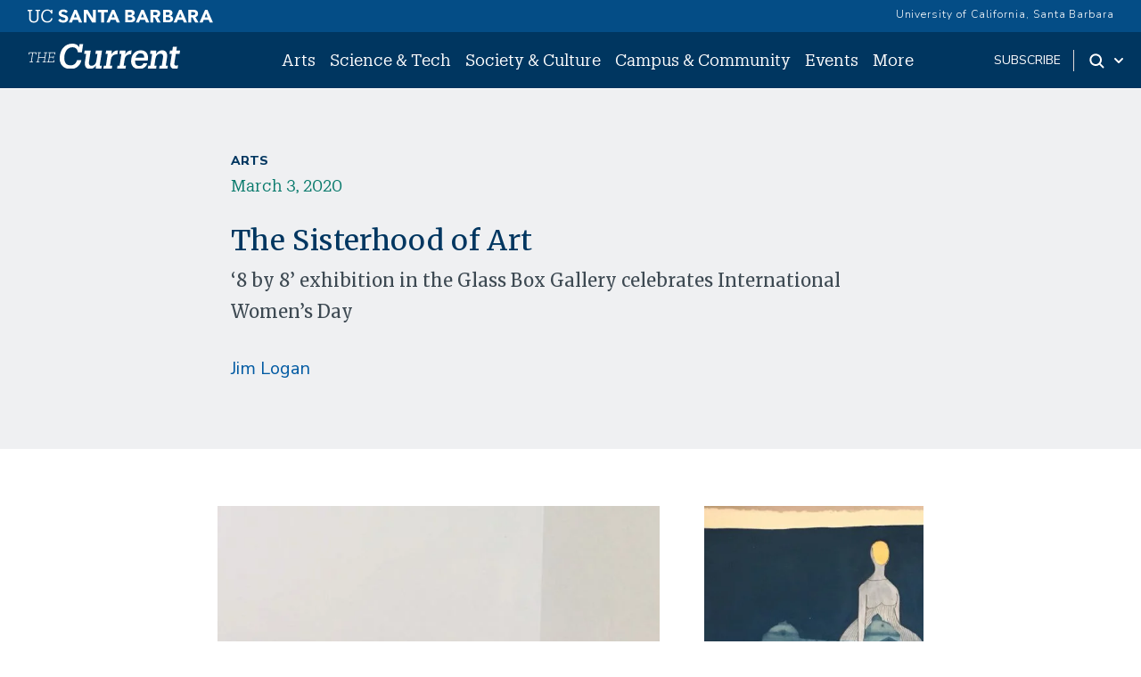

--- FILE ---
content_type: text/html; charset=UTF-8
request_url: https://news.ucsb.edu/2020/019807/sisterhood-art
body_size: 14338
content:
<!DOCTYPE html>
<html lang="en" dir="ltr" prefix="content: http://purl.org/rss/1.0/modules/content/  dc: http://purl.org/dc/terms/  foaf: http://xmlns.com/foaf/0.1/  og: http://ogp.me/ns#  rdfs: http://www.w3.org/2000/01/rdf-schema#  schema: http://schema.org/  sioc: http://rdfs.org/sioc/ns#  sioct: http://rdfs.org/sioc/types#  skos: http://www.w3.org/2004/02/skos/core#  xsd: http://www.w3.org/2001/XMLSchema# ">
<head>
    <meta charset="utf-8" />
<meta name="description" content="‘8 by 8’ exhibition in the Glass Box Gallery celebrates International Women’s Day" />
<link rel="canonical" href="https://news.ucsb.edu/2020/019807/sisterhood-art" />
<meta property="og:site_name" content="The Current" />
<meta property="og:type" content="article" />
<meta property="og:url" content="https://news.ucsb.edu/2020/019807/sisterhood-art" />
<meta property="og:title" content="The Sisterhood of Art" />
<meta property="og:description" content="‘8 by 8’ exhibition in the Glass Box Gallery celebrates International Women’s Day" />
<meta name="twitter:card" content="summary_large_image" />
<meta name="twitter:title" content="The Sisterhood of Art" />
<meta name="twitter:description" content="‘8 by 8’ exhibition in the Glass Box Gallery celebrates International Women’s Day" />
<meta name="twitter:site" content="@ucsantabarbara" />
<meta name="twitter:creator" content="@ucsantabarbara" />
<meta name="twitter:url" content="https://news.ucsb.edu/2020/019807/sisterhood-art" />
<meta name="google-site-verification" content="WADEVrXg5O_4OvcOQW2dc_6upRt2Ta7CXiCXsIiJjOw" />
<meta name="Generator" content="Drupal 10 (https://www.drupal.org)" />
<meta name="MobileOptimized" content="width" />
<meta name="HandheldFriendly" content="true" />
<meta name="viewport" content="width=device-width, initial-scale=1.0" />
<link rel="icon" href="/sites/default/files/favicon.ico" type="image/vnd.microsoft.icon" />
<script>window.a2a_config=window.a2a_config||{};a2a_config.callbacks=[];a2a_config.overlays=[];a2a_config.templates={};</script>

        <title>The Sisterhood of Art | The Current</title>
        <link href="https://webfonts.brand.ucsb.edu/webfont.min.css" rel="stylesheet">
        <link href="https://fonts.googleapis.com/css2?family=Merriweather:wght@300;400;700&display=swap" rel="stylesheet" >
        <script async src="https://static.addtoany.com/menu/page.js"></script>
        <link rel="stylesheet" media="all" href="/sites/default/files/css/css_NPbcAhNOODPFpOoPoIYJXYOB131Z1PerWDRQBHTmAjo.css?delta=0&amp;language=en&amp;theme=currenttheme&amp;include=eJxFi1EOgzAMQy9UtUdCgRroFpoqSTd6-00TaD-W35NNObtQHYmuEleV6mGGO3TC2cSQp7XwFy1tqFDisIgiZe2NONKDzrB0VVT3HQeS-WAEnM6lPu_ZhYFpSPcpF1vkBR1JKhbh0EhpU2q73Y-_ib22PnOxHTnYMMeRZjKEV8Hb0i_jIbkzPuhOUpY" />
<link rel="stylesheet" media="all" href="/sites/default/files/css/css_pnXjy14l61KNJdd4qqh_AEvH9wiR5JfFlkvLkBT3UgQ.css?delta=1&amp;language=en&amp;theme=currenttheme&amp;include=eJxFi1EOgzAMQy9UtUdCgRroFpoqSTd6-00TaD-W35NNObtQHYmuEleV6mGGO3TC2cSQp7XwFy1tqFDisIgiZe2NONKDzrB0VVT3HQeS-WAEnM6lPu_ZhYFpSPcpF1vkBR1JKhbh0EhpU2q73Y-_ib22PnOxHTnYMMeRZjKEV8Hb0i_jIbkzPuhOUpY" />

            <script type="application/json" data-drupal-selector="drupal-settings-json">{"path":{"baseUrl":"\/","pathPrefix":"","currentPath":"node\/19807","currentPathIsAdmin":false,"isFront":false,"currentLanguage":"en","themeUrl":"themes\/currenttheme"},"pluralDelimiter":"\u0003","suppressDeprecationErrors":true,"gtag":{"tagId":"","consentMode":false,"otherIds":[],"events":[],"additionalConfigInfo":[]},"ajaxPageState":{"libraries":"[base64]","theme":"currenttheme","theme_token":null},"ajaxTrustedUrl":{"\/search":true},"gtm":{"tagId":null,"settings":{"data_layer":"dataLayer","include_classes":false,"allowlist_classes":"","blocklist_classes":"","include_environment":false,"environment_id":"","environment_token":""},"tagIds":["GTM-NMK229V"]},"data":{"extlink":{"extTarget":false,"extTargetNoOverride":false,"extNofollow":false,"extNoreferrer":true,"extFollowNoOverride":false,"extClass":"ext","extLabel":"(link is external)","extImgClass":false,"extSubdomains":true,"extExclude":"","extInclude":"","extCssExclude":"#eyebrow, .footer","extCssExplicit":"","extAlert":false,"extAlertText":"This link will take you to an external web site. We are not responsible for their content.","mailtoClass":"0","mailtoLabel":"(link sends email)","extUseFontAwesome":false,"extIconPlacement":"append","extFaLinkClasses":"fa fa-external-link","extFaMailtoClasses":"fa fa-envelope-o","whitelistedDomains":[]}},"statistics":{"data":{"nid":"19807"},"url":"\/core\/modules\/statistics\/statistics.php"},"field_group":{"html_element":{"mode":"default","context":"view","settings":{"classes":"article--subgroup","show_empty_fields":false,"id":"","element":"div","show_label":false,"label_element":"h3","label_element_classes":"","attributes":"","effect":"none","speed":"fast"}}},"user":{"uid":0,"permissionsHash":"cd6ee22ad102990499380874326fc753a21c98ac778f7d8bf642a2eb714c1863"}}</script>
<script src="/sites/default/files/js/js_HVntM04hids2GbUgs-OVrOaUZQh8X1oraWpg8QnTLUU.js?scope=header&amp;delta=0&amp;language=en&amp;theme=currenttheme&amp;include=eJxdjEEOgzAMBD8UJU-KXLKkaU2C7EWC35cDVUUvq5k5rJTCIf1IckGcbXSGB0hYxr4OR8lz01M9VXSYaJg2M3TyiQXJeSgCdmrr71RsW0XjpaGOURWZUlM959-jvGS_xyU4hc3ZJv--_coHT51Frg"></script>
<script src="/modules/contrib/google_tag/js/gtag.js?t7dvu4"></script>
<script src="/modules/contrib/google_tag/js/gtm.js?t7dvu4"></script>


                </head>
<body class="node-19807 node-type--articles path-node page-node-type-articles">
<a href="#main-content" class="visually-hidden focusable skip-link">
    Skip to main content
</a>
<noscript><iframe src="https://www.googletagmanager.com/ns.html?id=GTM-NMK229V"
                  height="0" width="0" style="display:none;visibility:hidden"></iframe></noscript>

  <div class="dialog-off-canvas-main-canvas" data-off-canvas-main-canvas>
    

<div class="page">
    


<nav id="sticky" class="headroom main-current-nav navbar navbar-expand-md justify-content-between navbar-light ">
  <div id="eyebrow">
    <div class="inner">
      <div class="items">
        <div class="item">
          <a href="https://www.ucsb.edu" class="edu-link" aria-label="UC Santa Barbara main site">
            <svg version="1.1" id="ucsbwordmark" xmlns="http://www.w3.org/2000/svg" xmlns:xlink="http://www.w3.org/1999/xlink" x="0px" y="0px" viewBox="0 0 294 22.5" xml:space="preserve"><path d="M239.5,1.4h3.6l8.7,20h-5l-1.7-4.2h-7.8l-1.7,4.2h-4.9L239.5,1.4z M241.2,7.2l-2.4,6.2h4.9L241.2,7.2z
                       M214.2,1.4h7.4c0.9,0,1.7,0.1,2.6,0.2c0.9,0.1,1.7,0.4,2.4,0.7c0.7,0.4,1.3,0.9,1.7,1.5c0.4,0.7,0.6,1.5,0.6,2.6
                      c0,1.1-0.3,2.1-0.9,2.8c-0.6,0.7-1.5,1.3-2.5,1.6v0.1c0.7,0.1,1.3,0.3,1.8,0.5c0.5,0.3,1,0.6,1.4,1c0.4,0.4,0.7,0.9,0.9,1.5
                      c0.2,0.6,0.3,1.2,0.3,1.8c0,1.1-0.2,1.9-0.7,2.6c-0.5,0.7-1,1.3-1.7,1.7c-0.7,0.4-1.5,0.7-2.4,0.9c-0.9,0.2-1.8,0.3-2.7,0.3h-8.2
                      V1.4z M218.6,9.4h3.2c0.3,0,0.7,0,1-0.1c0.3-0.1,0.6-0.2,0.9-0.4c0.3-0.2,0.5-0.4,0.6-0.7c0.2-0.3,0.2-0.6,0.2-1
                      c0-0.4-0.1-0.8-0.3-1c-0.2-0.3-0.4-0.5-0.7-0.6c-0.3-0.2-0.6-0.3-1-0.3c-0.4-0.1-0.7-0.1-1-0.1h-3V9.4z M218.6,17.6h3.9
                      c0.3,0,0.7,0,1-0.1c0.3-0.1,0.7-0.2,0.9-0.4c0.3-0.2,0.5-0.4,0.7-0.7c0.2-0.3,0.3-0.7,0.3-1.1c0-0.5-0.1-0.9-0.4-1.1
                      c-0.2-0.3-0.5-0.5-0.9-0.7c-0.4-0.2-0.7-0.3-1.2-0.3c-0.4-0.1-0.8-0.1-1.2-0.1h-3.3V17.6z M253.9,1.4h7.7c1,0,2,0.1,2.9,0.3
                      c0.9,0.2,1.7,0.5,2.4,1c0.7,0.5,1.2,1.1,1.6,1.9c0.4,0.8,0.6,1.8,0.6,2.9c0,1.4-0.4,2.6-1.1,3.6c-0.7,1-1.8,1.6-3.2,1.9l5.1,8.4
                      h-5.3l-4.2-8h-2.2v8h-4.4V1.4z M258.3,9.7h2.6c0.4,0,0.8,0,1.3,0c0.4,0,0.8-0.1,1.2-0.3c0.4-0.1,0.7-0.4,0.9-0.7
                      c0.2-0.3,0.4-0.7,0.4-1.3c0-0.5-0.1-0.9-0.3-1.2c-0.2-0.3-0.5-0.5-0.8-0.7c-0.3-0.2-0.7-0.3-1.1-0.3c-0.4-0.1-0.8-0.1-1.2-0.1h-2.9
                      V9.7z M180.1,1.4h3.6l8.7,20h-5l-1.7-4.2H178l-1.7,4.2h-4.9L180.1,1.4z M181.8,7.2l-2.4,6.2h4.9L181.8,7.2z M280.2,1.4h3.6l8.7,20
                      h-5l-1.7-4.2h-7.8l-1.7,4.2h-4.9L280.2,1.4z M281.9,7.2l-2.4,6.2h4.9L281.9,7.2z M154.7,1.4h7.4c0.9,0,1.7,0.1,2.6,0.2
                      c0.9,0.1,1.7,0.4,2.4,0.7c0.7,0.4,1.3,0.9,1.7,1.5c0.4,0.7,0.6,1.5,0.6,2.6c0,1.1-0.3,2.1-0.9,2.8c-0.6,0.7-1.5,1.3-2.5,1.6v0.1
                      c0.7,0.1,1.3,0.3,1.8,0.5c0.5,0.3,1,0.6,1.4,1c0.4,0.4,0.7,0.9,0.9,1.5c0.2,0.6,0.3,1.2,0.3,1.8c0,1.1-0.2,1.9-0.7,2.6
                      c-0.5,0.7-1,1.3-1.7,1.7c-0.7,0.4-1.5,0.7-2.4,0.9c-0.9,0.2-1.8,0.3-2.7,0.3h-8.2V1.4z M159.1,9.4h3.2c0.3,0,0.7,0,1-0.1
                      c0.3-0.1,0.6-0.2,0.9-0.4c0.3-0.2,0.5-0.4,0.6-0.7c0.2-0.3,0.2-0.6,0.2-1c0-0.4-0.1-0.8-0.3-1c-0.2-0.3-0.4-0.5-0.7-0.6
                      c-0.3-0.2-0.6-0.3-1-0.3c-0.4-0.1-0.7-0.1-1-0.1h-3V9.4z M159.1,17.6h3.9c0.3,0,0.7,0,1-0.1c0.3-0.1,0.7-0.2,0.9-0.4
                      c0.3-0.2,0.5-0.4,0.7-0.7c0.2-0.3,0.3-0.7,0.3-1.1c0-0.5-0.1-0.9-0.4-1.1c-0.2-0.3-0.5-0.5-0.9-0.7c-0.4-0.2-0.7-0.3-1.2-0.3
                      c-0.4-0.1-0.8-0.1-1.2-0.1h-3.3V17.6z M194.5,1.4h7.7c1,0,2,0.1,2.9,0.3c0.9,0.2,1.7,0.5,2.4,1c0.7,0.5,1.2,1.1,1.6,1.9
                      c0.4,0.8,0.6,1.8,0.6,2.9c0,1.4-0.4,2.6-1.1,3.6c-0.7,1-1.8,1.6-3.2,1.9l5.1,8.4h-5.3l-4.2-8h-2.2v8h-4.4V1.4z M198.9,9.7h2.6
                      c0.4,0,0.8,0,1.3,0c0.4,0,0.8-0.1,1.2-0.3c0.4-0.1,0.7-0.4,0.9-0.7c0.2-0.3,0.4-0.7,0.4-1.3c0-0.5-0.1-0.9-0.3-1.2
                      c-0.2-0.3-0.5-0.5-0.8-0.7c-0.3-0.2-0.7-0.3-1.1-0.3c-0.4-0.1-0.8-0.1-1.2-0.1h-2.9V9.7z M74.7,1.4h3.6l8.7,20h-5l-1.7-4.2h-7.8
                      L71,21.4h-4.9L74.7,1.4z M76.4,7.2L74,13.4h4.9L76.4,7.2z M134,1.4h3.6l8.7,20h-5l-1.7-4.2h-7.8l-1.7,4.2h-4.9L134,1.4z M135.7,7.2
                      l-2.4,6.2h4.9L135.7,7.2z M89.5,1.4h6l8.5,13.9h0.1V1.4h4.4v20h-5.8L94,7.1h-0.1v14.2h-4.4V1.4z M117,5.3h-5.5V1.4h15.8v3.9h-5.9
                      v16.1H117V5.3z M10.9,21.7c-4.6,0-7.3-2.7-7.3-7.6l0-10.7H1.3V1.4h7.3v1.9H6.1l0,10.4c0,4.2,1.5,5.9,4.9,5.9c3.2,0,5.1-1.3,5.1-6.2
                      l0-10.1h-2.5V1.4h7.3v1.9h-2.3l0,10.4C18.5,18.7,16.1,21.7,10.9,21.7z M38.3,14.7c-0.5,3.3-2.8,4.9-6.1,4.9c-4.4,0-7-3.1-7-8.3v-0.2
                      c0-5.1,2.8-8.3,7-8.3c3.1,0,5.2,1.3,6,4.7h2.1l0-6.1h-2.2l0,2.2c-1-1.9-3.3-2.7-5.8-2.7c-5.6,0-9.6,4.3-9.6,10.3v0.2
                      c0,6.2,3.6,10.2,9.4,10.2c4.4,0,7.6-2.2,8.4-6.7L38.3,14.7z M58.7,9.4c-2.3-0.6-4.3-1.3-4.3-2.7c0-0.9,0.7-2.3,2.7-2.3
                      c2,0,3.4,0.7,4.5,2.1l2.8-2.4c-1.8-2.8-5-3.2-6.8-3.2c-4.4,0-7.5,2.6-7.5,6.2c0,3.7,3.3,5.1,6.6,6c2.8,0.8,3.9,1.2,3.9,2.8
                      c0,1.3-1.2,2.2-3.1,2.2c-3.1,0-4.7-2-5.2-2.7l-3,2.6c1.5,2.4,4.2,3.7,7.9,3.7c4.6,0,7.8-2.7,7.8-6.5C64.9,11.4,61.7,10.2,58.7,9.4z"></path></svg>
          </a>
        </div>
        <div class="item">
          <a href="https://www.ucsb.edu/" class="edu-link">University of California, Santa Barbara</a>
          </a>
        </div>
      </div>
    </div>
  </div>
  <div class="nav-inner">
    
                                    
  <div class="block block--currenttheme-site-branding">

  
    

        
  <a href="/" class="navbar-brand d-flex align-items-center " aria-label="">
            
  <img src="/themes/currenttheme/src/assets/images/the-current-2-logo-09.svg" width="170"  alt="The Current logo" class="me-2" />

        
  </a>

  
  </div>


                    
      <button class="navbar-toggler" type="button" data-bs-toggle="collapse" data-bs-target="#navbarSupportedContent" aria-controls="navbarSupportedContent" aria-expanded="false" aria-label="Toggle navigation">
        <span class="mx-2 close">X</span>
        <span class="navbar-toggler-icon"></span>
      </button>

      <div class="collapse navbar-collapse navbar-nav-scroll" id="navbarSupportedContent">
                                    <div class="ml-0 ms-md-auto">
                      
  <div class="block block--currenttheme-main-menu">

  
    

            



    


    <ul class="nav navbar-nav">
                                                                                    <li class="nav-item nav-current-item dropdown">
                                            <a href="/arts" class="nav-link dropdown-toggle" data-bs-auto-close="none" data-bs-toggle="dropdown" data-bs-display="static" data-drupal-link-system-path="taxonomy/term/1">Arts</a>
                                                    <div class="dropdown-menu">
    <ul>
                            <li><a href="/arts/art-photography" class="dropdown-item dropdown-current-menu-item" data-drupal-link-system-path="taxonomy/term/11">Art &amp; Photography</a>
        </li>
                            <li><a href="/arts/film-media" class="dropdown-item dropdown-current-menu-item" data-drupal-link-system-path="taxonomy/term/38">Film &amp; Media</a>
        </li>
                            <li><a href="/arts/literature-poetry" class="dropdown-item dropdown-current-menu-item" data-drupal-link-system-path="taxonomy/term/13">Literature and Poetry</a>
        </li>
                            <li><a href="/arts/music" class="dropdown-item dropdown-current-menu-item" data-drupal-link-system-path="taxonomy/term/15">Music</a>
        </li>
                            <li><a href="/arts/theater-dance" class="dropdown-item dropdown-current-menu-item" data-drupal-link-system-path="taxonomy/term/14">Theater &amp; Dance </a>
        </li>
                            <li><a href="/arts" class="dropdown-item dropdown-current-menu-item" data-drupal-link-system-path="taxonomy/term/1">All Arts</a>
        </li>
        </ul>
</div>
                                                            </li>
                                                                            <li class="nav-item nav-current-item dropdown">
                                            <a href="/science-technology" class="nav-link dropdown-toggle" data-bs-auto-close="none" data-bs-toggle="dropdown" data-bs-display="static" data-drupal-link-system-path="taxonomy/term/2">Science &amp; Tech</a>
                                                    <div class="dropdown-menu">
    <ul>
                            <li><a href="/science-technology/engineering" class="dropdown-item dropdown-current-menu-item" data-drupal-link-system-path="taxonomy/term/6">Engineering</a>
        </li>
                            <li><a href="/science-technology/earth-science" class="dropdown-item dropdown-current-menu-item" data-drupal-link-system-path="taxonomy/term/6878">Earth Science</a>
        </li>
                            <li><a href="/science-technology/mathematics-statistics" class="dropdown-item dropdown-current-menu-item" data-drupal-link-system-path="taxonomy/term/6877">Mathematics &amp; Statistics</a>
        </li>
                            <li><a href="/science-technology/computing-technology" class="dropdown-item dropdown-current-menu-item" data-drupal-link-system-path="taxonomy/term/39">Computing &amp; Technology</a>
        </li>
                            <li><a href="/science-technology/life-sciences" class="dropdown-item dropdown-current-menu-item" data-drupal-link-system-path="taxonomy/term/10">Life Sciences</a>
        </li>
                            <li><a href="/science-technology/medicine-health" class="dropdown-item dropdown-current-menu-item" data-drupal-link-system-path="taxonomy/term/9">Medicine &amp; Health</a>
        </li>
                            <li><a href="/science-technology/environment-sustainability" class="dropdown-item dropdown-current-menu-item" data-drupal-link-system-path="taxonomy/term/8">Environment &amp; Sustainability</a>
        </li>
                            <li><a href="/science-technology/physics-astronomy" class="dropdown-item dropdown-current-menu-item" data-drupal-link-system-path="taxonomy/term/40">Physics &amp; Astronomy</a>
        </li>
                            <li><a href="/science-technology" class="dropdown-item dropdown-current-menu-item" data-drupal-link-system-path="taxonomy/term/2">All Science &amp; Tech</a>
        </li>
        </ul>
</div>
                                                            </li>
                                                                            <li class="nav-item nav-current-item dropdown">
                                            <a href="/society-culture" class="nav-link dropdown-toggle" data-bs-auto-close="none" data-bs-toggle="dropdown" data-bs-display="static" data-drupal-link-system-path="taxonomy/term/3">Society &amp; Culture</a>
                                                    <div class="dropdown-menu">
    <ul>
                            <li><a href="/society-culture/anthropology-archaeology" class="dropdown-item dropdown-current-menu-item" data-drupal-link-system-path="taxonomy/term/7058">Anthropology &amp; Archaeology</a>
        </li>
                            <li><a href="/society-culture/business-economics" class="dropdown-item dropdown-current-menu-item" data-drupal-link-system-path="taxonomy/term/22">Business &amp; Economics</a>
        </li>
                            <li><a href="/society-culture/culture-world" class="dropdown-item dropdown-current-menu-item" data-drupal-link-system-path="taxonomy/term/41">Culture &amp; World</a>
        </li>
                            <li><a href="/society-culture/education" class="dropdown-item dropdown-current-menu-item" data-drupal-link-system-path="taxonomy/term/24">Education</a>
        </li>
                            <li><a href="/society-culture/international-affairs" class="dropdown-item dropdown-current-menu-item" data-drupal-link-system-path="taxonomy/term/27">International Affairs</a>
        </li>
                            <li><a href="/society-culture/politics-law" class="dropdown-item dropdown-current-menu-item" data-drupal-link-system-path="taxonomy/term/26">Politics &amp; Law</a>
        </li>
                            <li><a href="/society-culture" class="dropdown-item dropdown-current-menu-item" data-drupal-link-system-path="taxonomy/term/3">All  Society &amp; Culture</a>
        </li>
        </ul>
</div>
                                                            </li>
                                                                            <li class="nav-item nav-current-item dropdown">
                                            <a href="/campus-community" class="nav-link dropdown-toggle" data-bs-auto-close="none" data-bs-toggle="dropdown" data-bs-display="static" data-drupal-link-system-path="taxonomy/term/4">Campus &amp; Community</a>
                                                    <div class="dropdown-menu">
    <ul>
                            <li><a href="/campus-community/alumni" class="dropdown-item dropdown-current-menu-item" data-drupal-link-system-path="taxonomy/term/21">Alumni</a>
        </li>
                            <li><a href="/campus-community/faculty" class="dropdown-item dropdown-current-menu-item" data-drupal-link-system-path="taxonomy/term/16">Faculty</a>
        </li>
                            <li><a href="/campus-community/staff" class="dropdown-item dropdown-current-menu-item" data-drupal-link-system-path="taxonomy/term/18">Staff</a>
        </li>
                            <li><a href="/campus-community/students" class="dropdown-item dropdown-current-menu-item" data-drupal-link-system-path="taxonomy/term/42">Students</a>
        </li>
                            <li><a href="/campus-community/campus" class="dropdown-item dropdown-current-menu-item" data-drupal-link-system-path="taxonomy/term/25">On Campus</a>
        </li>
                            <li><a href="/campus-community/local-community" class="dropdown-item dropdown-current-menu-item" data-drupal-link-system-path="taxonomy/term/17">Local Community</a>
        </li>
                            <li><a href="/campus-community" class="dropdown-item dropdown-current-menu-item" data-drupal-link-system-path="taxonomy/term/4">All Campus &amp; Community</a>
        </li>
        </ul>
</div>
                                                            </li>
                                                                            <li class="nav-item nav-current-item">
                                            <a href="/calendar" class="nav-link" data-drupal-link-system-path="node/20910">Events</a>
                                    </li>
                                                                            <li class="nav-item nav-current-item dropdown">
                                            <a href="/" class="nav-link dropdown-toggle" data-bs-auto-close="none" data-bs-toggle="dropdown" data-bs-display="static" data-drupal-link-system-path="&lt;front&gt;">More</a>
                                                    <div class="dropdown-menu">
    <ul>
                            <li><a href="https://ucsbgauchos.com/calendar" class="dropdown-item dropdown-current-menu-item">Athletics</a>
        </li>
                            <li><a href="https://magazine.ucsb.edu" class="dropdown-item dropdown-current-menu-item">UC Santa Barbara Magazine</a>
        </li>
        </ul>
</div>
                                                            </li>
                        </ul>



      
  </div>

  <div class="block block--mobilemorelinks">

  
    

            
  


  <ul class="nav">
                          
                
        <li class="nav-item">
                      <a href="/subscribe" class="nav-link" data-drupal-link-system-path="node/20909">Subscribe</a>
                  </li>
            </ul>


      
  </div>


                </div>
                    
                                    <div class="ms-auto subscribe-search">
                      
  <div class="block--type-basic block block--basic block--subscribe">

  
    

            
            <div class="field field--name-body field--type-text-with-summary field--label-hidden field__item"><p><a href="/subscribe">subscribe</a></p>
</div>
      
      
  </div>
<div class="search dropdown d-flex">
    <a id="search-toggle" class="toggle-button dropdown-toggle" href="#" data-bs-toggle="dropdown" aria-expanded="false" aria-label="Search Toggle">
        <svg class="mag" width="100%" height="100%" viewBox="0 0 24 24" version="1.1" xmlns="http://www.w3.org/2000/svg" xmlns:xlink="http://www.w3.org/1999/xlink">
            <path d="M15.2397415,16.6539551 C14.1023202,17.4996184 12.6929286,18 11.1666667,18 C7.39272088,18 4.33333333,14.9406125 4.33333333,11.1666667 C4.33333333,7.39272088 7.39272088,4.33333333 11.1666667,4.33333333 C14.9406125,4.33333333 18,7.39272088 18,11.1666667 C18,12.6929286 17.4996184,14.1023202 16.6539551,15.2397415 L20.2071068,18.7928932 C20.5976311,19.1834175 20.5976311,19.8165825 20.2071068,20.2071068 C19.8165825,20.5976311 19.1834175,20.5976311 18.7928932,20.2071068 L15.2397415,16.6539551 Z M11.1666667,16 C13.836043,16 16,13.836043 16,11.1666667 C16,8.49729038 13.836043,6.33333333 11.1666667,6.33333333 C8.49729038,6.33333333 6.33333333,8.49729038 6.33333333,11.1666667 C6.33333333,13.836043 8.49729038,16 11.1666667,16 Z"></path>
        </svg>
        <svg class="arrow" width="100%" height="100%" viewBox="0 0 24 24" version="1.1" xmlns="http://www.w3.org/2000/svg" xmlns:xlink="http://www.w3.org/1999/xlink">
            <path d="M12,12.5857864 L8.70710678,9.29289322 C8.31658249,8.90236893 7.68341751,8.90236893 7.29289322,9.29289322 C6.90236893,9.68341751 6.90236893,10.3165825 7.29289322,10.7071068 L11.2928932,14.7071068 C11.6834175,15.0976311 12.3165825,15.0976311 12.7071068,14.7071068 L16.7071068,10.7071068 C17.0976311,10.3165825 17.0976311,9.68341751 16.7071068,9.29289322 C16.3165825,8.90236893 15.6834175,8.90236893 15.2928932,9.29289322 L12,12.5857864 Z"></path>
        </svg>
    </a>
    <div class="dropdown-menu" id="search-drop">
        <h2 class="visually-hidden">Search</h2>
        
  <div class="views-exposed-form bef-exposed-form needs-validation block" data-drupal-selector="views-exposed-form-advanced-search-block-1">

  
    

            
<form action="/search" method="get" id="views-exposed-form-advanced-search-block-1" accept-charset="UTF-8" class="form">
  
<div class="js-form-item form-item form-type-textfield js-form-type-textfield form-item-keys js-form-item-keys form-group">
      <label class="form-label" for="edit-keys--2">Search Term</label>
  
  
  
  
  
<input data-drupal-selector="edit-keys" type="text" id="edit-keys--2" name="keys" value="" size="30" maxlength="128" class="form-textfield form-control">


  
  
  
  
  </div>
<div data-drupal-selector="edit-actions" class="form-actions js-form-wrapper form-wrapper" id="edit-actions--2">

<input data-drupal-selector="edit-submit-advanced-search-2" type="submit" id="edit-submit-advanced-search--2" value="Apply" class="js-form-submit form-submit btn btn-primary">
</div>


</form>

      
  </div>

        <div class="search-extra-links row">
            <div class="col-6">
                <p>Search for <a href="/people" title="Faculty and Researchers Directory">People</a></p>
            </div>
              <div class="col-6">
                <p>Search by <a href="/news-department" title="News by Department">Department</a></p>
              </div>
        </div>
    </div>
</div>


                </div>
                          </div>

        </div>
</nav>
    <main class="pb-5">
        <a id="main-content" tabindex="-1"></a>                            <header class="page__header">
                <div class="container">
                      <div data-drupal-messages-fallback class="hidden"></div>


                </div>
            </header>
        
                    <div class="page__content">
                                    <div class="container">
                          
  <div class="block block--currenttheme-content">

  
    

              <div data-history-node-id="19807" class="layout layout--onecol">
    <div  class="layout__region layout__region--content">
      
<section  class="tier2--top">
    
<div  class="article--subgroup">
    
      <div class="field field--name-field-categories field--type-entity-reference field--label-hidden field__items">
              <div class="field__item"><div class='cat-item'><a href='/arts'>Arts</a></div></div>
          </div>
  
            <div class="field field--name-field-date field--type-datetime field--label-hidden field__item"><time datetime="2020-03-03T17:00:00Z">March 3, 2020</time>
</div>
      
            <div class="field field--name-node-title field--type-ds field--label-hidden field__item"><h1 class="articles--title">
  The Sisterhood of Art
</h1>
</div>
      
            <div class="field field--name-field-subtitle-plain field--type-string-long field--label-hidden field__item">‘8 by 8’ exhibition in the Glass Box Gallery celebrates International Women’s Day</div>
      
            <div class="field field--name-field-byline field--type-string field--label-hidden field__item">Jim Logan</div>
      
  </div>
  </section>      <div  class="legacy--slideshow">
        
      <div>  
<img loading="lazy" src="/sites/default/files/slideshow_images/2020/8by8-NewFires-uc-santa-barbara-current_0.jpg" width="1000" height="845" typeof="foaf:Image" class="img-fluid">

</div>
      <div>  
<img loading="lazy" src="/sites/default/files/slideshow_images/2020/8by8-grand-dames-uc-santa-barbara-current.jpg" width="1000" height="934" typeof="foaf:Image" class="img-fluid">

</div>
      <div>  
<img loading="lazy" src="/sites/default/files/slideshow_images/2020/8by8-revolucionaria-uc-santa-barbara-current.jpg" width="1000" height="579" typeof="foaf:Image" class="img-fluid">

</div>
      <div>  
<img loading="lazy" src="/sites/default/files/slideshow_images/2020/8by8-Aquien-uc-santa-barbara-current.jpg" width="798" height="1000" typeof="foaf:Image" class="img-fluid">

</div>
      <div>  
<img loading="lazy" src="/sites/default/files/slideshow_images/2020/8by8-ShirinRastin3-uc-santa-barbara-current.jpg" width="828" height="607" typeof="foaf:Image" class="img-fluid">

</div>
      
  
    </div>

      <div  class="legacy--body">
        
      <div><p>Growing up in Spain, <a href="https://elisa-ortega-montilla.com/">Elisa Ortega Montilla</a> thought everyone celebrated International Women’s Day on March 8.</p>
<p>“When I moved to the U.S., I was surprised that it wasn’t a very well-known and celebrated day, especially among women,” she said.</p>
<p>So Ortega, an artist and woodshop technician in UC Santa Barbara’s <a href="https://www.arts.ucsb.edu/">Department of Art</a>, decided to do something about it. She organized and curated “March 8 by 8 Women,” a multimedia exhibition on view March 9-13 in the campus’s Glass Box Gallery. A planned reception for March 13 from 5 to 7 p.m. has been canceled.</p>
<p>“I wanted to create a space to fully celebrate International Women’s Day by gathering women artists who live in California with international backgrounds whose work speaks to those experiences,” said Ortega, who earned her MFA from UC Santa Barbara in 2019. “Especially in this political moment, when there are constant threats to multicultural values and women’s rights, I think that it’s our responsibility as artists to engage the community in critical thinking and alternative values.”</p>
<p>The exhibition’s artists include Daniela Campins, Yumiko Glover, Francesca Lalanne, Labkhand Olfatmanesh, Shirin Rastin, Maria Rendón, Celia Herrera Rodriguez and Cintia Alejandra Segovia.</p>
<p>“Through art, these eights artists respond to personal experiences and those of their communities in an intersectional approach to feminism that challenges viewers both critically and creatively,” Ortega said. “With works that range from overtly political to subtly poetic, they address issues of identity as well as larger global and social issues like exile, sexism and women’s rights.”</p>
<p>While the exhibition celebrates International Women’s Day, Ortega said she also wanted “to create a space for sororidad, sisterhood and mutual support for creative practices and values, which can be inspiring to the viewers. I would love for people to appreciate the diversity in their approaches and mediums as well as the way they communicate their values and experiences. This exhibition brings together women who come from Iran, Mexico, Venezuela, Haiti and Japan, as well as one Chicana artist. I hope people are able to appreciate the diversity in their approaches.”</p>
<p>In organizing the exhibition, Ortega said she was driven by a sense of responsibility to create events she wants to see in her community. And “8 by 8,” she explained, speaks to her belief in women’s mutual support and connection.</p>
<p>“I don’t buy the idea of women who are jealous of each other and competitive,” she said. “Most of my female friends and female artists support each other and help each other constantly, so my goal is to put together a show drawing on that reality.</p>
<p>“It’s very exciting to be involved in an exhibition that brings together art, talent, passion, feminism and an international mindset,” Ortega continued. “I hope the public feels inspired and touched and motivated to create their own actions.”</p>
<p>&nbsp;“8 by 8” is sponsored by UCSB’s MultiCultural Center, Professional Women’s Association and Department of Art.</p>
</div>
      
  
    </div>


<div  class="contact--download row col-sm-d-inline-flex">
    
            <div class="field field--name-dynamic-block-fieldnode-addtoany-share-buttons-2 field--type-ds field--label-hidden field__item"><span class="a2a_kit a2a_kit_size_32 addtoany_list" data-a2a-url="https://news.ucsb.edu/2020/019807/sisterhood-art" data-a2a-title="The Sisterhood of Art"><p class="add-to-this-label">Share this article</p><a class="a2a_button_facebook"><img src="/sites/default/files/social_icons/UC-Santa-Barbara-Social-Icons-Facebook.png" border="0" alt="Facebook" width="32" height="32"></a><a class="a2a_button_twitter"><img src="/sites/default/files/social_icons/UC-Santa-Barbara-Social-Icons-X.png" border="0" alt="X" width="30" height="30"></a><a class="a2a_dd" href="https://www.addtoany.com/share"><img src="https://static.addtoany.com/buttons/custom/addtoany-icon-long-shadow.png" border="0" alt="Share" width="32" height="32"></a></span>
</div>
      <div class="print__wrapper print__wrapper--pdf"><a href="/print/pdf/node/19807" class="print__link print__link--pdf">Download Printable PDF</a></div>

  </div>
            <div class="field field--name-dynamic-block-fieldnode-news-brief-footer field--type-ds field--label-hidden field__item">
            <div class="field field--name-body field--type-text-with-summary field--label-hidden field__item"><hr />
<h3><strong>About UC Santa Barbara</strong></h3>

<p>The University of California, Santa Barbara is a leading research institution that also provides a comprehensive liberal arts learning experience. Our academic community of faculty, students, and staff is characterized by a culture of interdisciplinary collaboration that is responsive to the needs of our multicultural and global society. All of this takes place within a living and learning environment like no other, as we draw inspiration from the beauty and resources of our extraordinary location at the edge of the Pacific Ocean.</p>
</div>
      </div>
      
            <div class="field field--name-dynamic-block-fieldnode-related-stories-for-t2 field--type-ds field--label-hidden field__item"><div class="views-element-container">
<div class="view js-view-dom-id-6dc2df8cec7a2976460721c0961158408ba307a9daa1c4a1884e6f2c94f3a877 view-related-t2-stories">
       
            <div class="view-header">
        <p>Related Stories</p>

      </div>
      
        
        
            <div class="view-content">
        
    <div class="related--row col-12 col-sm-3 views-row">
          <a href="/2026/022346/how-clueless-used-costumes-create-its-characters" class="more--articles-link">  <div class="paragraph paragraph--type--add-image paragraph--view-mode--video-thumbnails-view">
          
            <div class="field field--name-field-brief-img field--type-entity-reference field--label-hidden field__item">  <div class="layout layout--onecol">
    <div class="layout__region layout__region--content">
      
  <div class="field field--name-field-media-image field--type-image field--label-visually_hidden">
    <div class="field__label visually-hidden">Image</div>
              <div class="field__item">    
                  
              
              
              
                  
<img loading="eager" width="2340" height="1277" src="/sites/default/files/styles/large_2340x1212/public/2026-01/clueless-book-toc-uc-santa-barbara.jpg?itok=wNZbeVsy" alt="The table of contents from Mona May&#039;s book, “The Fashion of Clueless”" typeof="Image" class="img-fluid">

  

</div>
          </div>

  <div class="field field--name-field-photo-credit field--type-string field--label-inline">
    <div class="field__label">Photo Credit</div>
              <div class="field__item">Courtesy Insight Editions</div>
          </div>

            <div class="field field--name-field-caption field--type-string-long field--label-hidden field__item">The looks May created for the film helped define a generation and solidified fashion as a key character in the story.</div>
      
    </div>
  </div>

</div>
      
      </div>
</a><p><time datetime="2026-01-27T15:00:00Z">January 27, 2026</time>
</p><p class="related--title"><a href="/2026/022346/how-clueless-used-costumes-create-its-characters" hreflang="en">How ‘Clueless’ used costumes to create its characters</a></p>
      </div>
    <div class="related--row col-12 col-sm-3 views-row">
          <a href="/2026/022339/warhol-foundation-selects-jenni-sorkin-arts-writers-award-supporting-book-1990s-textile" class="more--articles-link">  <div class="paragraph paragraph--type--add-image paragraph--view-mode--video-thumbnails-view">
          
            <div class="field field--name-field-brief-img field--type-entity-reference field--label-hidden field__item">  <div class="layout layout--onecol">
    <div class="layout__region layout__region--content">
      
  <div class="field field--name-field-media-image field--type-image field--label-visually_hidden">
    <div class="field__label visually-hidden">Image</div>
              <div class="field__item">    
                  
              
              
              
                  
<img loading="eager" width="2340" height="1277" src="/sites/default/files/styles/large_2340x1212/public/2026-01/Jenni-Sorkin-campus.jpg?itok=TUtLjui0" alt="Jenni Sorkin headshot with campus background" typeof="Image" class="img-fluid">

  

</div>
          </div>

    </div>
  </div>

</div>
      
      </div>
</a><p><time datetime="2026-01-26T15:00:00Z">January 26, 2026</time>
</p><p class="related--title"><a href="/2026/022339/warhol-foundation-selects-jenni-sorkin-arts-writers-award-supporting-book-1990s-textile" hreflang="en">Warhol Foundation selects Jenni Sorkin for Arts Writers Award supporting book on 1990s textile art</a></p>
      </div>
    <div class="related--row col-12 col-sm-3 views-row">
          <a href="/2025/022260/michelle-zauners-crying-h-mart-named-ucsb-reads-2026-book" class="more--articles-link">  <div class="paragraph paragraph--type--add-image paragraph--view-mode--video-thumbnails-view">
          
            <div class="field field--name-field-brief-img field--type-entity-reference field--label-hidden field__item">  <div class="layout layout--onecol">
    <div class="layout__region layout__region--content">
      
  <div class="field field--name-field-media-image field--type-image field--label-visually_hidden">
    <div class="field__label visually-hidden">Image</div>
              <div class="field__item">    
                  
              
              
              
                  
<img loading="eager" width="2340" height="1560" src="/sites/default/files/styles/large_2340x1212/public/2025-11/UCSB_Library_CryHMart_Zauner_Full.jpg?itok=vgzfWtv_" alt="Red covered book titled Crying in H Mart is perched on a brick wall outside a modern white building" typeof="Image" class="img-fluid">

  

</div>
          </div>

  <div class="field field--name-field-photo-credit field--type-string field--label-inline">
    <div class="field__label">Photo Credit</div>
              <div class="field__item">Courtesy UCSB Library</div>
          </div>

            <div class="field field--name-field-caption field--type-string-long field--label-hidden field__item">“Crying in H Mart” explores self-discovery, grief and Korean-American culture through the celebratory lens of food and family.</div>
      
    </div>
  </div>

</div>
      
      </div>
</a><p><time datetime="2025-11-20T21:03:08Z">November 20, 2025</time>
</p><p class="related--title"><a href="/2025/022260/michelle-zauners-crying-h-mart-named-ucsb-reads-2026-book" hreflang="en">Michelle Zauner’s “Crying in H Mart” named UCSB Reads 2026 book</a></p>
      </div>
    <div class="related--row col-12 col-sm-3 views-row">
          <a href="/2025/022238/electroacoustic-composer-deniz-caglarcan-wins-prestigious-residency" class="more--articles-link">  <div class="paragraph paragraph--type--add-image paragraph--view-mode--video-thumbnails-view">
          
            <div class="field field--name-field-brief-img field--type-entity-reference field--label-hidden field__item">  <div class="layout layout--onecol">
    <div class="layout__region layout__region--content">
      
  <div class="field field--name-field-media-image field--type-image field--label-visually_hidden">
    <div class="field__label visually-hidden">Image</div>
              <div class="field__item">    
                  
              
              
              
                  
<img loading="eager" width="2340" height="1212" src="/sites/default/files/styles/large_2340x1212/public/2025-11/deniz.jpg?itok=pimR2cTq" alt="color photograph of musician Deniz Çağlarcan holding a violin " typeof="Image" class="img-fluid">

  

</div>
          </div>

  <div class="field field--name-field-photo-credit field--type-string field--label-inline">
    <div class="field__label">Photo Credit</div>
              <div class="field__item">courtesy</div>
          </div>

            <div class="field field--name-field-caption field--type-string-long field--label-hidden field__item">Transdisciplinary composer, violinist and conductor Deniz Çağlarcan </div>
      
    </div>
  </div>

</div>
      
      </div>
</a><p><time datetime="2025-11-19T17:00:00Z">November 19, 2025</time>
</p><p class="related--title"><a href="/2025/022238/electroacoustic-composer-deniz-caglarcan-wins-prestigious-residency" hreflang="en">Electroacoustic composer Deniz Çağlarcan wins prestigious residency</a></p>
      </div>

      </div>
      
        
        
        
        
        </div>
</div>
</div>
      
    </div>
  </div>


      
  </div>


                    </div>
                            </div>
            </main>
                        <footer class="footer" role="contentinfo">
                <div class="container">
                    <div class="row">
                                                                                                <div class="col-xs-12 col-sm-4 copyright">
                            <p><svg id="ucsbwordmark-footer" version="1.1" viewbox="0 0 494 22.5" x="0px" xml:space="preserve" xmlns="http://www.w3.org/2000/svg" xmlns:xlink="http://www.w3.org/1999/xlink" y="0px"><path d="M239.5,1.4h3.6l8.7,20h-5l-1.7-4.2h-7.8l-1.7,4.2h-4.9L239.5,1.4z M241.2,7.2l-2.4,6.2h4.9L241.2,7.2z
                       M214.2,1.4h7.4c0.9,0,1.7,0.1,2.6,0.2c0.9,0.1,1.7,0.4,2.4,0.7c0.7,0.4,1.3,0.9,1.7,1.5c0.4,0.7,0.6,1.5,0.6,2.6
                      c0,1.1-0.3,2.1-0.9,2.8c-0.6,0.7-1.5,1.3-2.5,1.6v0.1c0.7,0.1,1.3,0.3,1.8,0.5c0.5,0.3,1,0.6,1.4,1c0.4,0.4,0.7,0.9,0.9,1.5
                      c0.2,0.6,0.3,1.2,0.3,1.8c0,1.1-0.2,1.9-0.7,2.6c-0.5,0.7-1,1.3-1.7,1.7c-0.7,0.4-1.5,0.7-2.4,0.9c-0.9,0.2-1.8,0.3-2.7,0.3h-8.2
                      V1.4z M218.6,9.4h3.2c0.3,0,0.7,0,1-0.1c0.3-0.1,0.6-0.2,0.9-0.4c0.3-0.2,0.5-0.4,0.6-0.7c0.2-0.3,0.2-0.6,0.2-1
                      c0-0.4-0.1-0.8-0.3-1c-0.2-0.3-0.4-0.5-0.7-0.6c-0.3-0.2-0.6-0.3-1-0.3c-0.4-0.1-0.7-0.1-1-0.1h-3V9.4z M218.6,17.6h3.9
                      c0.3,0,0.7,0,1-0.1c0.3-0.1,0.7-0.2,0.9-0.4c0.3-0.2,0.5-0.4,0.7-0.7c0.2-0.3,0.3-0.7,0.3-1.1c0-0.5-0.1-0.9-0.4-1.1
                      c-0.2-0.3-0.5-0.5-0.9-0.7c-0.4-0.2-0.7-0.3-1.2-0.3c-0.4-0.1-0.8-0.1-1.2-0.1h-3.3V17.6z M253.9,1.4h7.7c1,0,2,0.1,2.9,0.3
                      c0.9,0.2,1.7,0.5,2.4,1c0.7,0.5,1.2,1.1,1.6,1.9c0.4,0.8,0.6,1.8,0.6,2.9c0,1.4-0.4,2.6-1.1,3.6c-0.7,1-1.8,1.6-3.2,1.9l5.1,8.4
                      h-5.3l-4.2-8h-2.2v8h-4.4V1.4z M258.3,9.7h2.6c0.4,0,0.8,0,1.3,0c0.4,0,0.8-0.1,1.2-0.3c0.4-0.1,0.7-0.4,0.9-0.7
                      c0.2-0.3,0.4-0.7,0.4-1.3c0-0.5-0.1-0.9-0.3-1.2c-0.2-0.3-0.5-0.5-0.8-0.7c-0.3-0.2-0.7-0.3-1.1-0.3c-0.4-0.1-0.8-0.1-1.2-0.1h-2.9
                      V9.7z M180.1,1.4h3.6l8.7,20h-5l-1.7-4.2H178l-1.7,4.2h-4.9L180.1,1.4z M181.8,7.2l-2.4,6.2h4.9L181.8,7.2z M280.2,1.4h3.6l8.7,20
                      h-5l-1.7-4.2h-7.8l-1.7,4.2h-4.9L280.2,1.4z M281.9,7.2l-2.4,6.2h4.9L281.9,7.2z M154.7,1.4h7.4c0.9,0,1.7,0.1,2.6,0.2
                      c0.9,0.1,1.7,0.4,2.4,0.7c0.7,0.4,1.3,0.9,1.7,1.5c0.4,0.7,0.6,1.5,0.6,2.6c0,1.1-0.3,2.1-0.9,2.8c-0.6,0.7-1.5,1.3-2.5,1.6v0.1
                      c0.7,0.1,1.3,0.3,1.8,0.5c0.5,0.3,1,0.6,1.4,1c0.4,0.4,0.7,0.9,0.9,1.5c0.2,0.6,0.3,1.2,0.3,1.8c0,1.1-0.2,1.9-0.7,2.6
                      c-0.5,0.7-1,1.3-1.7,1.7c-0.7,0.4-1.5,0.7-2.4,0.9c-0.9,0.2-1.8,0.3-2.7,0.3h-8.2V1.4z M159.1,9.4h3.2c0.3,0,0.7,0,1-0.1
                      c0.3-0.1,0.6-0.2,0.9-0.4c0.3-0.2,0.5-0.4,0.6-0.7c0.2-0.3,0.2-0.6,0.2-1c0-0.4-0.1-0.8-0.3-1c-0.2-0.3-0.4-0.5-0.7-0.6
                      c-0.3-0.2-0.6-0.3-1-0.3c-0.4-0.1-0.7-0.1-1-0.1h-3V9.4z M159.1,17.6h3.9c0.3,0,0.7,0,1-0.1c0.3-0.1,0.7-0.2,0.9-0.4
                      c0.3-0.2,0.5-0.4,0.7-0.7c0.2-0.3,0.3-0.7,0.3-1.1c0-0.5-0.1-0.9-0.4-1.1c-0.2-0.3-0.5-0.5-0.9-0.7c-0.4-0.2-0.7-0.3-1.2-0.3
                      c-0.4-0.1-0.8-0.1-1.2-0.1h-3.3V17.6z M194.5,1.4h7.7c1,0,2,0.1,2.9,0.3c0.9,0.2,1.7,0.5,2.4,1c0.7,0.5,1.2,1.1,1.6,1.9
                      c0.4,0.8,0.6,1.8,0.6,2.9c0,1.4-0.4,2.6-1.1,3.6c-0.7,1-1.8,1.6-3.2,1.9l5.1,8.4h-5.3l-4.2-8h-2.2v8h-4.4V1.4z M198.9,9.7h2.6
                      c0.4,0,0.8,0,1.3,0c0.4,0,0.8-0.1,1.2-0.3c0.4-0.1,0.7-0.4,0.9-0.7c0.2-0.3,0.4-0.7,0.4-1.3c0-0.5-0.1-0.9-0.3-1.2
                      c-0.2-0.3-0.5-0.5-0.8-0.7c-0.3-0.2-0.7-0.3-1.1-0.3c-0.4-0.1-0.8-0.1-1.2-0.1h-2.9V9.7z M74.7,1.4h3.6l8.7,20h-5l-1.7-4.2h-7.8
                      L71,21.4h-4.9L74.7,1.4z M76.4,7.2L74,13.4h4.9L76.4,7.2z M134,1.4h3.6l8.7,20h-5l-1.7-4.2h-7.8l-1.7,4.2h-4.9L134,1.4z M135.7,7.2
                      l-2.4,6.2h4.9L135.7,7.2z M89.5,1.4h6l8.5,13.9h0.1V1.4h4.4v20h-5.8L94,7.1h-0.1v14.2h-4.4V1.4z M117,5.3h-5.5V1.4h15.8v3.9h-5.9
                      v16.1H117V5.3z M10.9,21.7c-4.6,0-7.3-2.7-7.3-7.6l0-10.7H1.3V1.4h7.3v1.9H6.1l0,10.4c0,4.2,1.5,5.9,4.9,5.9c3.2,0,5.1-1.3,5.1-6.2
                      l0-10.1h-2.5V1.4h7.3v1.9h-2.3l0,10.4C18.5,18.7,16.1,21.7,10.9,21.7z M38.3,14.7c-0.5,3.3-2.8,4.9-6.1,4.9c-4.4,0-7-3.1-7-8.3v-0.2
                      c0-5.1,2.8-8.3,7-8.3c3.1,0,5.2,1.3,6,4.7h2.1l0-6.1h-2.2l0,2.2c-1-1.9-3.3-2.7-5.8-2.7c-5.6,0-9.6,4.3-9.6,10.3v0.2
                      c0,6.2,3.6,10.2,9.4,10.2c4.4,0,7.6-2.2,8.4-6.7L38.3,14.7z M58.7,9.4c-2.3-0.6-4.3-1.3-4.3-2.7c0-0.9,0.7-2.3,2.7-2.3
                      c2,0,3.4,0.7,4.5,2.1l2.8-2.4c-1.8-2.8-5-3.2-6.8-3.2c-4.4,0-7.5,2.6-7.5,6.2c0,3.7,3.3,5.1,6.6,6c2.8,0.8,3.9,1.2,3.9,2.8
                      c0,1.3-1.2,2.2-3.1,2.2c-3.1,0-4.7-2-5.2-2.7l-3,2.6c1.5,2.4,4.2,3.7,7.9,3.7c4.6,0,7.8-2.7,7.8-6.5C64.9,11.4,61.7,10.2,58.7,9.4z"></path></svg></p>
                            <span class="copyright">Copyright &copy; 2026 The Regents of the University of California.<br /> All Rights Reserved.</span>
                            <p><a href="https://www.privacy.ucsb.edu/information-privacy/website-privacy">Privacy</a> | <a href="http://www.ucsb.edu/terms-of-use">Terms of Use</a><br /><a href="/website-accessibility" class="terms">Accessibility</a> | <a href="mailto:webtheme@brand.ucsb.edu">Webmaster</a></p>
                        </div>
                        <div class="col-xs-12 col-sm-3 explore--footer">
                            <h4>Explore</h4>
                            <ul class="list-group list-group-flush">
                                <li class="list-group-item"><a href="/all-news">All News</a></li>
                                <li class="list-group-item"><a href="/arts">Arts</a></li>
                                <li class="list-group-item"><a href="/science-technology">Science & Tech</a></li>
                                <li class="list-group-item"><a href="/society-culture">Society & Culture</a></li>
                                <li class="list-group-item"><a href="/campus-community">Campus & Community</a></li>
                                <li class="list-group-item"><a href="/calendar">Events</a></li>
                            </ul>
                        </div>
                        <div class="col-xs-12 col-sm-3 about--footer">
                            <h4>About</h4>
                            <ul class="list-group list-group-flush">
                                <li class="list-group-item"><a href="/contact-us">Contact Us</a></li>
                                <li class="list-group-item"><a href="/media">For Media</a></li>
                                <li class="list-group-item"><a href="https://www.dia.ucsb.edu/public-affairs-communications">Public Affairs & Communications</a></li>
                            </ul>
                        </div>
                        <div class="col-xs-12 col-sm-2 connect--footer">
                            <h4>Connect</h4>
                            <ul class="list-group list-group-flush">
                                <li class="list-group-item"><a href="https://www.facebook.com/ucsantabarbara">Facebook</a></li>
                                <li class="list-group-item"><a href="https://x.com/ucsantabarbara">X</a></li>
                                <li class="list-group-item"><a href="https://vimeo.com/ucsantabarbara">Vimeo</a></li>
                                <li class="list-group-item"><a href="https://www.youtube.com/user/UCSBNews">YouTube</a></li>
                                <li class="list-group-item"><a href="http://www.uctv.tv/search/?campusID=10">UCTV</a></li>
                                <li class="list-group-item"><a href="/rss-feeds">RSS</a></li>
                            </ul>
                        </div>

                    </div>
                </div>
            </footer>
            </div>

  </div>


<script src="/sites/default/files/js/js_iQn-1GXooSdLpDzCgGAJmD3v3E8RaF33TKXjQBerFzM.js?scope=footer&amp;delta=0&amp;language=en&amp;theme=currenttheme&amp;include=eJxdjEEOgzAMBD8UJU-KXLKkaU2C7EWC35cDVUUvq5k5rJTCIf1IckGcbXSGB0hYxr4OR8lz01M9VXSYaJg2M3TyiQXJeSgCdmrr71RsW0XjpaGOURWZUlM959-jvGS_xyU4hc3ZJv--_coHT51Frg"></script>
<script src="https://static.addtoany.com/menu/page.js" defer></script>
<script src="/sites/default/files/js/js_nUtlavDzd3Fh22imm8iWYlQRcSVmYByRr6CuBFc_zSM.js?scope=footer&amp;delta=2&amp;language=en&amp;theme=currenttheme&amp;include=eJxdjEEOgzAMBD8UJU-KXLKkaU2C7EWC35cDVUUvq5k5rJTCIf1IckGcbXSGB0hYxr4OR8lz01M9VXSYaJg2M3TyiQXJeSgCdmrr71RsW0XjpaGOURWZUlM959-jvGS_xyU4hc3ZJv--_coHT51Frg"></script>

</body>
</html>
